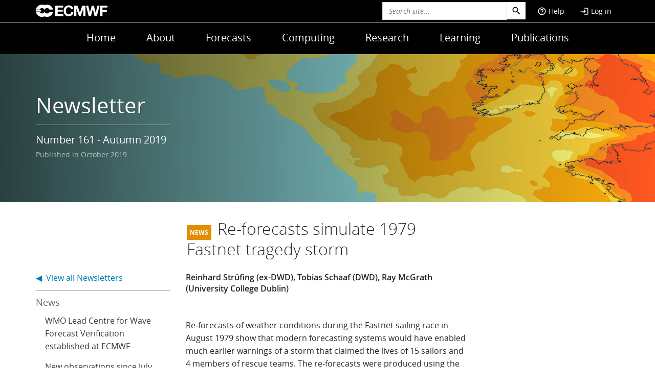

--- FILE ---
content_type: text/html; charset=UTF-8
request_url: https://www.ecmwf.int/en/newsletter/161/news/re-forecasts-simulate-1979-fastnet-tragedy-storm
body_size: 15841
content:

<!DOCTYPE html>
<html lang="en" dir="ltr" prefix="og: https://ogp.me/ns#">
  <head>
    <!-- Google Tag Manager -->
    <script>(function(w,d,s,l,i){w[l]=w[l]||[];w[l].push({'gtm.start':
    new Date().getTime(),event:'gtm.js'});var f=d.getElementsByTagName(s)[0],
    j=d.createElement(s),dl=l!='dataLayer'?'&l='+l:'';j.async=true;j.src=
    'https://www.googletagmanager.com/gtm.js?id='+i+dl;f.parentNode.insertBefore(j,f);
    })(window,document,'script','dataLayer','GTM-P5T597');</script>
    <!-- End Google Tag Manager -->

    <meta charset="utf-8" />
<meta name="description" content=" " />
<link rel="canonical" href="https://www.ecmwf.int/en/newsletter/161/news/re-forecasts-simulate-1979-fastnet-tragedy-storm" />
<link rel="shortlink" href="https://www.ecmwf.int/node/19246" />
<meta name="generator" content="Drupal 9 (http://drupal.org)" />
<meta property="og:site_name" content="ECMWF" />
<meta property="og:type" content="Website" />
<meta property="og:url" content="https://www.ecmwf.int/en/newsletter/161/news/re-forecasts-simulate-1979-fastnet-tragedy-storm" />
<meta property="og:title" content="Re-forecasts simulate 1979 Fastnet tragedy storm" />
<meta property="og:description" content=" " />
<meta property="og:updated_time" content="2022-11-25T15:22:39+00:00" />
<meta name="dcterms.title" content="Re-forecasts simulate 1979 Fastnet tragedy storm" />
<meta name="dcterms.description" content=" " />
<meta name="dcterms.date" content="2019-10-22T09:56+00:00" />
<meta name="dcterms.type" content="Text" />
<meta name="dcterms.format" content="text/html" />
<meta name="dcterms.identifier" content="https://www.ecmwf.int/en/newsletter/161/news/re-forecasts-simulate-1979-fastnet-tragedy-storm" />
<meta name="twitter:card" content="summary_large_image" />
<meta name="twitter:title" content="Re-forecasts simulate 1979 Fastnet tragedy storm" />
<meta name="twitter:description" content=" " />
<meta name="twitter:site" content="@ecmwf" />
<meta name="twitter:creator" content="@ecmwf" />
<meta name="Generator" content="Drupal 10 (https://www.drupal.org)" />
<meta name="MobileOptimized" content="width" />
<meta name="HandheldFriendly" content="true" />
<meta name="viewport" content="width=device-width, initial-scale=1.0" />
<script type="application/ld+json">{
    "@context": "https://schema.org",
    "@graph": [
        {
            "@id": "https://www.ecmwf.int/en/newsletter/161/news/re-forecasts-simulate-1979-fastnet-tragedy-storm",
            "description": " ",
            "author": {
                "@type": "Organization",
                "@id": "ECMWF",
                "name": "European Centre for Medium-Range Weather Forecasts",
                "url": "https://www.ecmwf.int"
            },
            "isAccessibleForFree": "True"
        }
    ]
}</script>
<link rel="icon" href="/sites/default/files/favicon.ico.production.ico" type="image/vnd.microsoft.icon" />
<script>window.a2a_config=window.a2a_config||{};a2a_config.callbacks=[];a2a_config.overlays=[];a2a_config.templates={};var a2a_config = a2a_config || {};
    a2a_config.callbacks = a2a_config.callbacks || [];
    a2a_config.callbacks.push({
        share: function(data) {
            // Track shares in Google Analytics with Google Tag Manager
            dataLayer.push({
                'event': 'AddToAnyShare',
                'socialNetwork': 'AddToAny',
                'socialAction': data.service,
                'socialTarget': data.url
            });
        }
    });</script>

    <title>Re-forecasts simulate 1979 Fastnet tragedy storm | ECMWF</title>
    <link rel="stylesheet" media="all" href="/sites/default/files/css/css_YKBoB3NrHedROuZ_4-lHLrKWqdAp6DvP8bOz_SPb9A0.css?delta=0&amp;language=en&amp;theme=ecmwf&amp;include=eJw9jEEKwzAMBD_kRk8yirU2prYVLLVpft_QhF6WWRiGRVx5HMQ3LHnq8LDCHTPis6lBYq7tvEYFA5NbSE9IdZ2RU9IpVQf96SpgSEDqe6bSdOX2MD9aHSVcKUq8-SkHO8zRaWVDeFfsRr9dusqr4QujHj6I" />
<link rel="stylesheet" media="all" href="/sites/default/files/css/css_tnSwd_Qhdxf621rLE33cJF8PlJ9DR7i472EVeZpj2rY.css?delta=1&amp;language=en&amp;theme=ecmwf&amp;include=eJw9jEEKwzAMBD_kRk8yirU2prYVLLVpft_QhF6WWRiGRVx5HMQ3LHnq8LDCHTPis6lBYq7tvEYFA5NbSE9IdZ2RU9IpVQf96SpgSEDqe6bSdOX2MD9aHSVcKUq8-SkHO8zRaWVDeFfsRr9dusqr4QujHj6I" />
<link rel="stylesheet" media="print" href="/sites/default/files/css/css_b93lawdJu_PmL3XI39FRNan2PLPt04kkIfgAqKYcwaQ.css?delta=2&amp;language=en&amp;theme=ecmwf&amp;include=eJw9jEEKwzAMBD_kRk8yirU2prYVLLVpft_QhF6WWRiGRVx5HMQ3LHnq8LDCHTPis6lBYq7tvEYFA5NbSE9IdZ2RU9IpVQf96SpgSEDqe6bSdOX2MD9aHSVcKUq8-SkHO8zRaWVDeFfsRr9dusqr4QujHj6I" />

    
  </head>
  <!--

  #######  ######  ##     ## ##       ## #######
  ##      ##    ## ###   ### ##       ## ##
  #####   ##       #### #### ##   #   ## #####
  ##      ##    ## ## ### ##  ## ### ##  ##
  #######  ######  ##  #  ##   ### ###   ##

  European Centre for Medium-Range Weather Forecasts

  (c)-->

  <body class="layout-one-sidebar layout-sidebar-first page__type__re-forecasts-simulate-1979-fastnet-tragedy-storm path-node page-node-type-newsletter-article">

    <!-- Google Tag Manager (noscript) -->
    <noscript><iframe src="https://www.googletagmanager.com/ns.html?id=GTM-P5T597"
    height="0" width="0" style="display:none;visibility:hidden"></iframe></noscript>
    <!-- End Google Tag Manager (noscript) -->

        <a href="#main-content" class="visually-hidden focusable skip-link" aria-label="main-content">
    </a>
    
      <div class="dialog-off-canvas-main-canvas" data-off-canvas-main-canvas>
    


<div class="menu-collapse-overlay"></div>
<header id="header" class="header w-100" role="banner">
    <div class="ecmwf-header text-white">
		<div class="ecmwf-top-header border-bottom">
			<div class="container ecmwf-top-header___wrapper">
				<div class="row">
					<div class="col-lg-6 col-4 mobile justify-content-start">
						<a id="btn-mobile"><span class="material-icons-outlined md-24">menu</span></a>
						<a class="support navbar-toggle" href="/en/support"><span class="material-icons-outlined md-24">help_outline</span></a> 
					</div>
					
					<div class="nav-brand col-lg-6 col-4 col-md-4">
						    <div id="block-sitebranding" class="site-branding block block-system block-system-branding-block">
  
    
        <a href="/" rel="home" class="site-logo">
      <img class="logo" src="/themes/ecmwf/logo.svg" alt="Home" fetchpriority="high" />
    </a>
      </div>


					</div>

					<div class="nav-user col-lg-6 d-flex p-0 justify-content-end col-md-8">
						    <div class="views-exposed-form bef-exposed-form block block-views block-views-exposed-filter-blocksearch-site-page-1" data-drupal-selector="views-exposed-form-search-site-page-1" id="block-exposedformsearch-sitepage-1-2">
  
    
      <div class="content">
      
  <form action="/search/site" method="get" id="views-exposed-form-search-site-page-1" accept-charset="UTF-8">
    <div class="js-form-item form-item js-form-type-textfield form-item-search-api-fulltext js-form-item-search-api-fulltext">
      
        <input placeholder="Search site..." data-drupal-selector="edit-search-api-fulltext" data-msg-maxlength="This field has a maximum length of 128." type="text" id="edit-search-api-fulltext" name="search_api_fulltext" value="" size="30" maxlength="128" class="form-control" />

        </div>
<div data-drupal-selector="edit-actions" class="form-actions js-form-wrapper form-wrapper" id="edit-actions"><input data-drupal-selector="edit-submit-search-site" type="submit" id="edit-submit-search-site" value="Go" class="button js-form-submit form-submit form-control" />
</div>


  </form>

    </div>
  </div>

<div class="header-menu float-start py-3 collapse" id="navbar-search" aria-expanded="false">
  
    
      <form action="/search/node" method="get" id="search-block-form" accept-charset="UTF-8" class="search-form d-flex search-block-form">
  <div class="js-form-item form-item js-form-type-search form-item-keys js-form-item-keys form-no-label">
      <label for="edit-keys" class="visually-hidden">Search</label>
        <input title="Enter the terms you wish to search for." class="input-sm form-search form-control" placeholder="Search site..." data-drupal-selector="edit-keys" data-msg-maxlength="Search field has a maximum length of 128." type="search" id="edit-keys" name="keys" value="" size="15" maxlength="128" />

        </div>
<div data-drupal-selector="edit-actions" class="form-actions js-form-wrapper form-wrapper" id="edit-actions--2"><input class="search-form__submit button js-form-submit form-submit form-control" data-drupal-selector="edit-submit" type="submit" id="edit-submit" value="" />
</div>

</form>


  </div>

<div class="collapse navbar-collapse" data-bs-parent="#navbar-kicker" id="user_block">
  
    
      <div class="content">
              

              <ul id="navbar-user" class="nav navbar-right nav-pills navigation--level-1">
                                                    <li class="nav-item navigation__item--level-1">
                             <a href="/en/support" class="help__section nav-link navigation__link--level-1" data-drupal-link-system-path="node/26479"><span class="material-icons-outlined md-18"> help_outline </span>Help</a>
              
        </li>
                                                <li class="nav-item navigation__item--level-1  navigation__item--last">
                             <a href="/user/login" class="nav-link navigation__link--level-1" data-drupal-link-system-path="user/login"><span class="material-icons-outlined md-18">login</span> Log in</a>
              
        </li>
        </ul>
  


    </div>
  </div>


					</div>   

					<div class="nav-mobile col-4 d-flex justify-content-end">    
						<a class="navbar-toggle collapsed" id="toggle-search" type="button" data-bs-toggle="collapse" data-bs-target="#navbar-search" aria-label="Search" aria-expanded="false" aria-controls="navbar-search"><span class="material-icons-outlined md-24">search</span></a> 
						<a class="navbar-toggle collapsed" data-bs-toggle="collapse" id="toggle-user"  data-bs-target="#user_block" aria-label="Toggle user menu" aria-expanded="false" aria-controls="user_block"><span class="material-icons-outlined md-24">account_circle</span></a>
					</div>
				</div>
			</div>
		</div>
		<div id="navbar-menu">
			<div class="container">
				<div class="row">
					<div class="d-flex align-items-center justify-content-center">	
							    <nav role="navigation" aria-labelledby="block-ecmwf-main-menu-menu" id="block-ecmwf-main-menu">
            
  <h1 class="visually-hidden" id="block-ecmwf-main-menu-menu">Main navigation</h1>
  

                

              <ul class="nav navigation--level-1">
                                                    <li class="nav-item nav-item--level-1">
                          <a href="/" class="nav-link text-white nav-link--level-1" data-drupal-link-system-path="&lt;front&gt;">Home</a>
                          </li>
                                                <li class="nav-item nav-item--level-1">
                          <a href="/en/about" class="nav-link text-white nav-link--level-1" data-drupal-link-system-path="node/9">About</a>
                          </li>
                                                <li class="nav-item nav-item--level-1">
                          <a href="/en/forecasts" class="nav-link text-white nav-link--level-1" data-drupal-link-system-path="node/39">Forecasts</a>
                          </li>
                                                <li class="nav-item nav-item--level-1">
                          <a href="/en/computing" class="nav-link text-white nav-link--level-1" data-drupal-link-system-path="node/104">Computing</a>
                          </li>
                                                <li class="nav-item nav-item--level-1">
                          <a href="/en/research" class="nav-link text-white nav-link--level-1" data-drupal-link-system-path="node/105">Research</a>
                          </li>
                                                <li class="nav-item nav-item--level-1">
                          <a href="/en/learning" class="nav-link text-white nav-link--level-1" data-drupal-link-system-path="node/146">Learning</a>
                          </li>
                                                <li class="nav-item nav-item--level-1  nav-item--last">
                          <a href="/en/publications" class="nav-link text-white nav-link--level-1" data-drupal-link-system-path="node/187">Publications</a>
                          </li>
        </ul>
  


  </nav>


					</div>
				</div>
				
			</div>
		</div>	
	</div>	
	<div class="header-menu" id="navbar-kicker">
		<div class="container">
			    <div class="views-element-container block block-views block-views-blocknewsletter-issue-main-image-block-5" id="block-views-block-newsletter-issue-main-image-block-5">
  
    
      <div class="content">
      <div><div class="d-block d-sm-none col-xs-12 newsletter-toc-mobile p-3 view view-newsletter-issue-main-image view-id-newsletter_issue_main_image view-display-id-block_5 js-view-dom-id-000105dfb2a15c60c9934561fa920382f60a8250bddf7c746a88cb30c4a6de4b">
  
    
      
      <div class="view-content">
      
<div>
  <h3>News</h3>  <select class="ViewsJumpMenu js-viewsJumpMenu" title="-- Choose --" id="newsletter-issue-main-image-block-5-jump-menu">
    <option>-- Choose --</option>
      <option data-url="/en/newsletter/161/news/wmo-lead-centre-wave-forecast-verification-established-ecmwf">WMO Lead Centre for Wave Forecast Verification established at ECMWF</option>
      <option data-url="/en/newsletter/161/news/new-observations-july-2019">New observations since July 2019</option>
      <option data-url="/en/newsletter/161/news/ecmwf-adopts-new-application-platform">ECMWF adopts new application platform</option>
      <option data-url="/en/newsletter/161/news/ecmwfs-second-summer-weather-code">ECMWF’s second Summer of Weather Code</option>
      <option data-url="/en/newsletter/161/news/italian-floods-may-2019-proved-hard-predict">Italian floods in May 2019 proved hard to predict</option>
      <option data-url="/en/newsletter/161/news/ecmwf-co-organises-hydro-met-session-ems">ECMWF co-organises hydro-met session at EMS</option>
      <option data-url="/en/newsletter/161/news/ecmwf-upgrades-ogc-membership">ECMWF upgrades OGC membership</option>
      <option data-url="/en/newsletter/161/news/study-probes-impact-stratosphere-forecasts">Study probes impact of stratosphere on forecasts</option>
      <option data-url="/en/newsletter/161/news/use-saildrone-observations-ecmwf">Use of saildrone observations at ECMWF</option>
      <option data-url="/en/newsletter/161/news/ecmwf-tests-new-numerical-scheme-vertical-grid">ECMWF tests new numerical scheme for vertical grid</option>
      <option data-url="/en/newsletter/161/news/c3s-releases-first-part-era5-land-dataset">C3S releases first part of ERA5-Land dataset</option>
      <option data-url="/en/newsletter/161/news/re-forecasts-simulate-1979-fastnet-tragedy-storm">Re-forecasts simulate 1979 Fastnet tragedy storm</option>
      <option data-url="/en/newsletter/161/news/experts-review-synergies-between-observational-campaigns-and-weather">Experts review synergies between observational campaigns and weather forecasting</option>
      <option data-url="/en/newsletter/161/news/new-director-copernicus-services">New Director of Copernicus Services</option>
      <option data-url="/en/newsletter/161/news/ecmwf-makes-more-products-freely-available-wmo-members">ECMWF makes more products freely available to WMO Members</option>
      <option data-url="/en/newsletter/161/news/forty-years-medium-range-forecasting">Forty years of medium-range forecasting</option>
      <option data-url="/en/newsletter/161/news/2019-western-european-heatwaves">The 2019 western European heatwaves</option>
    </select>
</div>

<div>
  <h3>Computing</h3>  <select class="ViewsJumpMenu js-viewsJumpMenu" title="-- Choose --" id="newsletter-issue-main-image-block-5-jump-menu--2">
    <option>-- Choose --</option>
      <option data-url="/en/newsletter/161/computing/wekeo-dias-moves-towards-operational-release">WEkEO DIAS moves towards operational release</option>
    </select>
</div>

<div>
  <h3>Meteorology</h3>  <select class="ViewsJumpMenu js-viewsJumpMenu" title="-- Choose --" id="newsletter-issue-main-image-block-5-jump-menu--3">
    <option>-- Choose --</option>
      <option data-url="/en/newsletter/161/meteorology/use-super-site-observations-evaluate-near-surface-temperature">Use of super-site observations to evaluate near-surface temperature forecasts</option>
      <option data-url="/en/newsletter/161/meteorology/use-era5-reanalysis-initialise-re-forecasts-proves-beneficial">Use of ERA5 reanalysis to initialise re‑forecasts proves beneficial</option>
      <option data-url="/en/newsletter/161/meteorology/recent-progress-all-sky-radiance-assimilation">Recent progress in all‑sky radiance assimilation</option>
    </select>
</div>

<div>
  <h3>Editorial</h3>  <select class="ViewsJumpMenu js-viewsJumpMenu" title="-- Choose --" id="newsletter-issue-main-image-block-5-jump-menu--4">
    <option>-- Choose --</option>
      <option data-url="/en/newsletter/161/editorial/field-campaigns">Field campaigns</option>
    </select>
</div>

    </div>
  
          </div>
</div>

    </div>
  </div>


		</div>
    </div>
	  <div id="edit-tabs" class="collapsed">
    <div class="container">
      <div class="row">
        <div class="col-sm-12">
          
        </div>
      </div>
    </div>
  </div></header> 


<div id="page-wrapper">
  <main>
              <section class="hero">
              <div class="views-element-container block block-views block-views-blocknewsletter-issue-main-image-block-1" id="block-views-block-newsletter-issue-main-image-block-1">
  
    
      <div class="content">
      <div><div class="view view-newsletter-issue-main-image view-id-newsletter_issue_main_image view-display-id-block_1 js-view-dom-id-1b24440a78148b59389f65a43ad8deae4c35b02a76fc986c934441e27e5cd1f4">
  
    
      
      <div class="view-content">
        
<div class="views-field views-field-field-header-image"><div class="field-content">  <img loading="lazy" src="/sites/default/files/2022-05/NL_161_-_cover_plot_NEW_22_Oct_BANNER_0.jpeg?18966" width="1920" height="290" alt="NL" title="NL" />

</div></div><div class="views-field views-field-nothing"><span class="field-content">  <div class="newsletter-issue-heading">
    <div class="container">
      <div class="row">
        <div class="col-md-12 col-lg-3">

<h2 class="title">Newsletter</h2>
<hr>
<span class="newsletter-number">Number 161 - Autumn 2019</span>
<span class="newsletter-published">Published in October 2019</span>

        </div>
      </div>
    </div>
  </div></span></div>


    </div>
  
          </div>
</div>

    </div>
  </div>


        </section>
      
              <div class="container">
          <div class="row">
              <div data-drupal-messages-fallback class="hidden"></div>


          </div>
        </div>
      
      
       

              <section class="container">
          <div class="row">
                  <div id="block-ecmwf-page-title" class="block block-core block-page-title-block">
  
    
      <div class="content">
      <div class="col-xl-6 offset-xl-3 my-4">
  
      <h1 class="title page-title earpiece-news">Re-forecasts simulate 1979 Fastnet tragedy storm</h1>
    
</div>


    </div>
  </div>


          </div>
        </section>
      



      <div id="main-wrapper" class="layout-main-wrapper clearfix">
                  <div id="main" class="container">
            
            <div class="row row-offcanvas row-offcanvas-left clearfix">
                                  <main class="main-content col-lg-6" id="content" role="main">
                                  <section class="section">
                    <a id="main-content" tabindex="-1"></a>
                    
                    
                        <div id="block-ecmwf-content" class="block block-system block-system-main-block">
  
    
      <div class="content">
      
<article data-history-node-id="19246" class="node node--type-newsletter-article node--view-mode-full clearfix">
  <header>
    
          
      </header>
  <div class="node__content clearfix">
    



      <div class="field field--name-field-newsletter-authors field--type-string field--label-hidden field__items">
              <div class="field__item">Reinhard Strüfing (ex-DWD), Tobias Schaaf (DWD), Ray McGrath (University College Dublin)</div>
          </div>
  



            <div class="field field--name-body field--type-text-with-summary field--label-hidden field__item"><div class="tex2jax_process"><p class="p1">
  &nbsp;</p>
<p class="p3">
  Re‑forecasts of weather conditions during the Fastnet sailing race in August&nbsp;1979 show that modern forecasting systems would have enabled much earlier warnings of a storm that claimed the lives of 15&nbsp;sailors and 4&nbsp;members of rescue teams. The re‑forecasts were produced using the global ICON model of the German national meteorological service (DWD) and the US Weather Research and Forecasting (WRF) limited-area model. ECMWF’s new ERA5 reanalysis provided the initial conditions and boundary conditions, respectively.</p>
<h2 class="p4">What happened</h2>
<p class="p3">
  The Fastnet Race is a famous yachting race held in August every other year. Many hundreds of yachts, among them the sailing elite, sail from Cowes on the Isle of Wight along the southern coast of England and across the Celtic Sea up to the Fastnet Rock just southwest of Ireland, and then back to Plymouth. They cover 608&nbsp;nautical miles in around three days, depending on weather conditions.</p>
<p class="p3">
  In&nbsp;1979, this race resulted in the worst tragedy ever in the sport of sailing when, during the night of 13/14&nbsp;August in the area south of Ireland, the yachts encountered an extremely violent storm. Two&nbsp;hundred yachts got into distress, five sank, 24&nbsp;teams abandoned their vessels, and only 85&nbsp;of the 303&nbsp;yachts that started the race made it back to Plymouth. The rescue operation was one of the biggest since World War&nbsp;II, but the final toll was devastating: 15&nbsp;sailors and 4&nbsp;members of the many rescue teams died.</p>
<p class="p3">
  This disaster could be attributed to a number of causes, but one of the factors generally cited is a lack of early severe weather warnings. Forecast models at the time underpredicted the storm, which moved very quickly across the Atlantic as a shallow low but deepened almost explosively near Ireland, just as the yachts approached the Fastnet Rock. The sailors experienced gusts up to hurricane force that whipped up 10&nbsp;to&nbsp;15‑metre seas. On top of this, wind shifts associated with the passage of the system caused freak waves.</p>
<p class="p3">
  <span class="s1">Accurately forecasting the Fastnet storm in 1979 was impossible. Very few satellite data were available, ship observations were partially contradictory, while the resolution of the forecast models used (the UK Met Office global model with a 300&nbsp;km grid spacing and 10&nbsp;vertical layers and its limited-area model with a 100&nbsp;km grid spacing) was insufficient to cope with this unusual weather event. Furthermore, computer problems hampered the forecasting process. When the first observations showed the full extent of the storm, the participants could not be contacted immediately because the BBC Shipping Forecast, their main source of information, had just been transmitted. The fleet was thus engulfed by this disastrous storm when they had been expecting winds of Force&nbsp;4, increasing 6&nbsp;to&nbsp;7, locally gale&nbsp;8.</span></p>
<h2 class="p4">Two re-forecasts</h2>
<p class="p3">
  A group of meteorologists at DWD took the opportunity of the 40th anniversary of this tragedy to run a re-forecast in order to investigate how a modern numerical forecasting system would deal with this unprecedented summer storm. The&nbsp;aim was to present an example of improvements in weather modelling during the last 40&nbsp;years and to answer the question to what extent modern forecasting can enable earlier warnings of weather events such as the Fastnet Race storm.</p>
<p class="p3">
  We started from the new ERA5 reanalysis dataset from ECMWF and used the currently operational version of the ICON model, which has a grid spacing of 13&nbsp;km and 90&nbsp;vertical layers. In&nbsp;order to illustrate whether a current forecasting system would have given the race office good guidance on cancelling or delaying the event, we ran a 72‑hour re‑forecast from 00&nbsp;UTC on 11&nbsp;August&nbsp;1979, the day the race started.</p>
<p class="p3">
  </p><figure><figure role="group" class="file-default media-element">
<img alt data-file_info="%7B%22fid%22:%22284666%22,%22view_mode%22:%22default%22,%22fields%22:%7B%22format%22:%22default%22,%22field_file_image_alt_text%5Bund%5D%5B0%5D%5Bvalue%5D%22:%22%22,%22field_file_image_title_text%5Bund%5D%5B0%5D%5Bvalue%5D%22:%22%22%7D,%22type%22:%22media%22%7D" src="/sites/default/files/medialibrary/2019-10/NL_161_-_News_7_-_Strufing_-_Figure_1.jpg" style="width:1749px">
<figcaption>%3Cstrong%3E%20Two%20re-forecasts.%20%3C/strong%3E%20The%20left%E2%80%91hand%20panel%20shows%20an%20ICON%2072%E2%80%91hour%20re-forecast%20of%20mean%20sea%20level%20pressure%20(contours)%20and%2010%E2%80%91metre%20winds%20(barbs%20and%20shading)%20starting%20at%2000%C2%A0UTC%20on%2011%C2%A0August%C2%A01979.%20The%20right%E2%80%91hand%20panel%20shows%20a%20WRF%2075%E2%80%91hour%20re%E2%80%91forecast%20of%20mean%20sea%20level%20pressure%20(contours)%20and%2010%E2%80%91metre%20winds%20(barbs%20and%20shading)%20also%20starting%20at%2000%C2%A0UTC%20on%2011%C2%A0August%C2%A01979.</figcaption>
</figure><figcaption class="caption"><strong> Two re-forecasts. </strong> The left‑hand panel shows an ICON 72‑hour re-forecast of mean sea level pressure (contours) and 10‑metre winds (barbs and shading) starting at 00&nbsp;UTC on 11&nbsp;August&nbsp;1979. The right‑hand panel shows a WRF 75‑hour re‑forecast of mean sea level pressure (contours) and 10‑metre winds (barbs and shading) also starting at 00&nbsp;UTC on 11&nbsp;August&nbsp;1979.</figcaption></figure>
<p class="p3">
  The left‑hand panel shows this re-forecast. It&nbsp;shows an extreme, fully developed storm close to the southwestern tip of Ireland with 50‑knot winds, exactly as observed. The&nbsp;model even predicts the correct minimum pressure. However, the predicted low is slightly displaced to the north compared to the observed position, and it is 3&nbsp;to 6&nbsp;hours behind the observed arrival time – very small differences for a 72‑hour forecast of this summer storm. Given the comparatively small observational base in 1979, this is a remarkable illustration of the improvements in weather forecasting since that time. Had such information been available in 1979, the race office would almost certainly have reacted, perhaps as they did in 2007, when the Fastnet Race was postponed by 25 hours due to the adverse weather outlook.</p>
<p class="p3">
  By coincidence, University College Dublin and the Irish Centre for High-End Computing (ICHEC) independently revisited the storm with a view to confirming its intensity – some of the race participants felt the winds were stronger than suggested by the official analysis detailed in the Fastnet Race Inquiry report (1979) – and to see how modern forecasts would perform. The WRF model version 4 was used with two domains, with a 2 km grid spacing for the inner domain and 60 vertical levels. Lateral boundary conditions were provided by ERA5 data. 3D-Var data assimilation was used to reanalyse the storm, based on conventional observations complemented with pressure observations from some of the yachts. This confirmed that winds reached violent storm force 11 on the Beaufort scale. Like the DWD re-forecast, the 75-hour WRF re-forecast shown in the right-hand panel, valid for 03 UTC on 14 August, captured the essential details of the storm. This is a remarkable achievement indicative of the progress made in numerical weather prediction since 1979. The two simulations described here also highlight the usefulness of reanalysis datasets such as ERA5, which provided the ‘guiding hands’ for these re-forecasts.</p>
<p class="p3">
  The Fastnet disaster of 1979 contributed to the reputation of the race as difficult and sometimes very demanding. In spite of this, the registration of yachts for the 340 places available in the 2019 race took just a few minutes.</p>
</div></div>
      
  </div>
  
      <div class="newsletter-footer">
      <div class="row">
            <div class="col-xs-9 col-sm-4 bf-links previous-link">
              
                  <a href="/en/newsletter/161/news/c3s-releases-first-part-era5-land-dataset"><span class="nl-navigation">
                      <i class="fa fa-chevron-left" aria-hidden="true"></i>Previous
                  </span>
                  <span class="nl-node hidden-xs">C3S releases first part of ERA5-Land dataset</span></a>
            </div>
            
            <div class=" col-xs-6  col-sm-4  bf-links  top-link  text-center ">
                
                  <a href="/en/newsletter/161/news/re-forecasts-simulate-1979-fastnet-tragedy-storm#top"><span class="nl-navigation">
                      <i class="fa fa-chevron-up" aria-hidden="true"></i><strong>Top</strong>
                  </span></a>
            </div>  
                
            <div class="col-xs-9 col-sm-4 bf-links next-link text-end">
              
                  <a href="/en/newsletter/161/news/experts-review-synergies-between-observational-campaigns-and-weather"><span class="nl-navigation">
                      Next<i class="fa fa-chevron-right" aria-hidden="true"></i>
                  </span>
                  <span class="nl-node hidden-xs">Experts review synergies between observational campaigns and weather forecasting</span></a>
            </div>
      </div>
    </div>
 </article>



    </div>
  </div>


                    
                    
                  </section>
                </main>

                              <div class="sidebar_first sidebar col-lg-3 order-first" id="sidebar_first">
                  <aside class="section" role="complementary">
                        <div id="block-linkbacknewsletter" class="block block-block-content block-block-content6ffa0657-7502-4142-a143-d852c432671b">
  
    
      <div class="content">
      



            <div class="field field--name-body field--type-text-with-summary field--label-hidden field__item"><p class="sectionnav--list-item"><a href="/en/publications/newsletters">◀&nbsp; View all Newsletters</a></p>
</div>
      
    </div>
  </div>
<div class="views-element-container block block-views block-views-blocknewsletter-issue-main-image-block-3" id="block-views-block-newsletter-issue-main-image-block-3">
  
    
      <div class="content">
      <div><div class="d-none d-sm-block view view-newsletter-issue-main-image view-id-newsletter_issue_main_image view-display-id-block_3 js-view-dom-id-05bac1400060ade26664ecaa51ebddae99129d7908856bce4fc07fc82eacfd12">
  
    
      
      <div class="view-content">
      <div class="item-list">
      <h3>News</h3>
  
  <ul>

          <li class="item-list"><div class="views-field views-field-title"><span class="field-content"><a href="/en/newsletter/161/news/wmo-lead-centre-wave-forecast-verification-established-ecmwf" hreflang="en">WMO Lead Centre for Wave Forecast Verification established at ECMWF</a></span></div></li>
          <li class="item-list"><div class="views-field views-field-title"><span class="field-content"><a href="/en/newsletter/161/news/new-observations-july-2019" hreflang="en">New observations since July 2019</a></span></div></li>
          <li class="item-list"><div class="views-field views-field-title"><span class="field-content"><a href="/en/newsletter/161/news/ecmwf-adopts-new-application-platform" hreflang="en">ECMWF adopts new application platform</a></span></div></li>
          <li class="item-list"><div class="views-field views-field-title"><span class="field-content"><a href="/en/newsletter/161/news/ecmwfs-second-summer-weather-code" hreflang="en">ECMWF’s second Summer of Weather Code</a></span></div></li>
          <li class="item-list"><div class="views-field views-field-title"><span class="field-content"><a href="/en/newsletter/161/news/italian-floods-may-2019-proved-hard-predict" hreflang="en">Italian floods in May 2019 proved hard to predict</a></span></div></li>
          <li class="item-list"><div class="views-field views-field-title"><span class="field-content"><a href="/en/newsletter/161/news/ecmwf-co-organises-hydro-met-session-ems" hreflang="en">ECMWF co-organises hydro-met session at EMS</a></span></div></li>
          <li class="item-list"><div class="views-field views-field-title"><span class="field-content"><a href="/en/newsletter/161/news/ecmwf-upgrades-ogc-membership" hreflang="en">ECMWF upgrades OGC membership</a></span></div></li>
          <li class="item-list"><div class="views-field views-field-title"><span class="field-content"><a href="/en/newsletter/161/news/study-probes-impact-stratosphere-forecasts" hreflang="en">Study probes impact of stratosphere on forecasts</a></span></div></li>
          <li class="item-list"><div class="views-field views-field-title"><span class="field-content"><a href="/en/newsletter/161/news/use-saildrone-observations-ecmwf" hreflang="en">Use of saildrone observations at ECMWF</a></span></div></li>
          <li class="item-list"><div class="views-field views-field-title"><span class="field-content"><a href="/en/newsletter/161/news/ecmwf-tests-new-numerical-scheme-vertical-grid" hreflang="en">ECMWF tests new numerical scheme for vertical grid</a></span></div></li>
          <li class="item-list"><div class="views-field views-field-title"><span class="field-content"><a href="/en/newsletter/161/news/c3s-releases-first-part-era5-land-dataset" hreflang="en">C3S releases first part of ERA5-Land dataset</a></span></div></li>
          <li class="item-list"><div class="views-field views-field-title"><span class="field-content"><a href="/en/newsletter/161/news/re-forecasts-simulate-1979-fastnet-tragedy-storm" hreflang="en">Re-forecasts simulate 1979 Fastnet tragedy storm</a></span></div></li>
          <li class="item-list"><div class="views-field views-field-title"><span class="field-content"><a href="/en/newsletter/161/news/experts-review-synergies-between-observational-campaigns-and-weather" hreflang="en">Experts review synergies between observational campaigns and weather forecasting</a></span></div></li>
          <li class="item-list"><div class="views-field views-field-title"><span class="field-content"><a href="/en/newsletter/161/news/new-director-copernicus-services" hreflang="en">New Director of Copernicus Services</a></span></div></li>
          <li class="item-list"><div class="views-field views-field-title"><span class="field-content"><a href="/en/newsletter/161/news/ecmwf-makes-more-products-freely-available-wmo-members" hreflang="en">ECMWF makes more products freely available to WMO Members</a></span></div></li>
          <li class="item-list"><div class="views-field views-field-title"><span class="field-content"><a href="/en/newsletter/161/news/forty-years-medium-range-forecasting" hreflang="en">Forty years of medium-range forecasting</a></span></div></li>
          <li class="item-list"><div class="views-field views-field-title"><span class="field-content"><a href="/en/newsletter/161/news/2019-western-european-heatwaves" hreflang="en">The 2019 western European heatwaves</a></span></div></li>
    
  </ul>

</div>
<div class="item-list">
      <h3>Computing</h3>
  
  <ul>

          <li class="item-list"><div class="views-field views-field-title"><span class="field-content"><a href="/en/newsletter/161/computing/wekeo-dias-moves-towards-operational-release" hreflang="en">WEkEO DIAS moves towards operational release</a></span></div></li>
    
  </ul>

</div>
<div class="item-list">
      <h3>Meteorology</h3>
  
  <ul>

          <li class="item-list"><div class="views-field views-field-title"><span class="field-content"><a href="/en/newsletter/161/meteorology/use-super-site-observations-evaluate-near-surface-temperature" hreflang="en">Use of super-site observations to evaluate near-surface temperature forecasts</a></span></div></li>
          <li class="item-list"><div class="views-field views-field-title"><span class="field-content"><a href="/en/newsletter/161/meteorology/use-era5-reanalysis-initialise-re-forecasts-proves-beneficial" hreflang="en">Use of ERA5 reanalysis to initialise re‑forecasts proves beneficial</a></span></div></li>
          <li class="item-list"><div class="views-field views-field-title"><span class="field-content"><a href="/en/newsletter/161/meteorology/recent-progress-all-sky-radiance-assimilation" hreflang="en">Recent progress in all‑sky radiance assimilation</a></span></div></li>
    
  </ul>

</div>
<div class="item-list">
      <h3>Editorial</h3>
  
  <ul>

          <li class="item-list"><div class="views-field views-field-title"><span class="field-content"><a href="/en/newsletter/161/editorial/field-campaigns" hreflang="en">Field campaigns</a></span></div></li>
    
  </ul>

</div>

    </div>
  
          </div>
</div>

    </div>
  </div>


                  </aside>
                </div>
                            
                          </div>
          </div>
              </div>
        </main>
</div>
<button id="back-to-top" class="btn__func back-to-top" role="button" aria-label="back to top">
	<span class="material-icons-outlined" aria-hidden="true">expand_less</span>
</button>
<button id="to-bottom" class="btn__func to-bottom" role="button" aria-label="to bottom">
	<span class="material-icons-outlined" aria-hidden="true">expand_more</span>
</button>
<footer id="ecmwf__footer" class="site-footer">
    <div class="container">
      <div class="row">
        <div class="col-md-12" id="flags-top">
                      <div class="flags-wrapper">
          <span class="flag-icon flag-icon-at" title="Austria" tabindex="0"></span>
          <span class="flag-icon flag-icon-be" title="Belgium" tabindex="1"></span>
          <span class="flag-icon flag-icon-hr" title="Croatia" tabindex="2"></span>
          <span class="flag-icon flag-icon-dk" title="Denmark" tabindex="3"></span>
          <span class="flag-icon flag-icon-ee" title="Estonia" tabindex="4"></span>
          <span class="flag-icon flag-icon-fi" title="Finland" tabindex="5"></span>
          <span class="flag-icon flag-icon-fr" title="France" tabindex="6"></span>
          <span class="flag-icon flag-icon-de" title="Germany" tabindex="7"></span>
          <span class="flag-icon flag-icon-gr" title="Greece" tabindex="8"></span>
          <span class="flag-icon flag-icon-is" title="Iceland" tabindex="9"></span>
          <span class="flag-icon flag-icon-ie" title="Ireland" tabindex="10"></span>
          <span class="flag-icon flag-icon-it" title="Italy" tabindex="11"></span>
          <span class="flag-icon flag-icon-lu" title="Luxembourg" tabindex="12"></span>
          <span class="flag-icon flag-icon-nl" title="The Netherlands" tabindex="13"></span>
          <span class="flag-icon flag-icon-no" title="Norway" tabindex="14"></span>
          <span class="flag-icon flag-icon-pt" title="Portugal" tabindex="15"></span>
          <span class="flag-icon flag-icon-rs" title="Serbia" tabindex="16"></span>
          <span class="flag-icon flag-icon-si" title="Slovenia" tabindex="17"></span>
          <div class="d-block d-lg-none d-sm-block  break"></div>
          <span class="flag-icon flag-icon-es" title="Spain" tabindex="18"></span>
          <span class="flag-icon flag-icon-se" title="Sweden" tabindex="19"></span>
          <span class="flag-icon flag-icon-ch" title="Switzerland" tabindex="20"></span>
          <span class="flag-icon flag-icon-tr" title="Republic of Türkiye" tabindex="21"></span>
          <span class="flag-icon flag-icon-gb" title="United Kingdom" tabindex="22"></span>
          <span class="flag-icon flag-icon-bg" title="Bulgaria" tabindex="23"></span>
          <span class="flag-icon flag-icon-cz" title="Czech Republic" tabindex="24"></span>
          <span class="flag-icon flag-icon-ge" title="Georgia" tabindex="25"></span>
          <span class="flag-icon flag-icon-hu" title="Hungary" tabindex="26"></span>
          <span class="flag-icon flag-icon-il" title="Israel" tabindex="27"></span>
          <span class="flag-icon flag-icon-lv" title="Latvia" tabindex="28"></span>
          <span class="flag-icon flag-icon-lt" title="Lithuania" tabindex="29"></span>
          <span class="flag-icon flag-icon-me" title="Montenegro" tabindex="30"></span>
          <span class="flag-icon flag-icon-ma" title="Morocco" tabindex="31"></span>
          <span class="flag-icon flag-icon-mk" title="North Macedonia" tabindex="32"></span>
          <span class="flag-icon flag-icon-ro" title="Romania" tabindex="33"></span>
          <span class="flag-icon flag-icon-sk" title="Slovak Republic" tabindex="34"></span>
        </div>
          </div>
      </div>
    </div>
      <div class="container">
        <div class="col-md-12"><hr></div>
                    <div class="site-footer__top clearfix row">          
                              <div class="col-lg-2 col-md-4">
                        <div class="block_menu_footer">
  
      <h3 class="title_items__footer"><a href="/en/about" data-drupal-link-system-path="node/9">About</a></h3>
    
      <div class="footer__items__content">
      
              <div class="row">
                    <div class="menu__footer_items menu__footer_collapsed">
                <a href="/en/about/who-we-are" class="link-light fw-light text-decoration-none menu__footer_link menu__footer_link--en-about-who-we-are" data-drupal-link-system-path="node/21042">Who we are</a>
              </div>
                <div class="menu__footer_items menu__footer_collapsed">
                <a href="/en/about/what-we-do" class="link-light fw-light text-decoration-none menu__footer_link menu__footer_link--en-about-what-we-do" data-drupal-link-system-path="node/21007">What we do</a>
              </div>
                <div class="menu__footer_items menu__footer_collapsed">
                <a href="/en/about/jobs" class="link-light fw-light text-decoration-none menu__footer_link menu__footer_link--en-about-jobs" data-drupal-link-system-path="node/21022">Jobs</a>
              </div>
                <div class="menu__footer_items menu__footer_collapsed">
                <a href="/en/about/media-centre" class="link-light fw-light text-decoration-none menu__footer_link menu__footer_link--en-about-media-centre" data-drupal-link-system-path="node/21014">Media centre</a>
              </div>
                <div class="menu__footer_items menu__footer_collapsed">
                <a href="/en/about/suppliers" class="link-light fw-light text-decoration-none menu__footer_link menu__footer_link--en-about-suppliers" data-drupal-link-system-path="node/21021">Suppliers</a>
              </div>
                <div class="menu__footer_items menu__footer_collapsed">
                <a href="/en/about/grants" class="link-light fw-light text-decoration-none menu__footer_link menu__footer_link--en-about-grants" data-drupal-link-system-path="node/29371">Grants</a>
              </div>
                <div class="menu__footer_items menu__footer_collapsed">
                <a href="/en/about/contact-us/location" class="link-light fw-light text-decoration-none menu__footer_link menu__footer_link--en-about-contact-us-location" data-drupal-link-system-path="node/21005">Location</a>
              </div>
        </div>
  


    </div>
  </div>


                </div>
                                            <div class="col-lg-2 col-md-4">
                        <div class="block_menu_footer">
  
      <h3 class="title_items__footer"><a href="/en/forecasts" data-drupal-link-system-path="node/39">Forecasts</a></h3>
    
      <div class="footer__items__content">
      
              <div class="row">
                    <div class="menu__footer_items">
                <a href="/en/forecasts/charts" class="link-light fw-light text-decoration-none menu__footer_link menu__footer_link--en-forecasts-charts" data-drupal-link-system-path="node/42">Charts</a>
              </div>
                <div class="menu__footer_items">
                <a href="/en/forecasts/datasets" class="link-light fw-light text-decoration-none menu__footer_link menu__footer_link--en-forecasts-datasets" data-drupal-link-system-path="node/83">Datasets</a>
              </div>
                <div class="menu__footer_items menu__footer_collapsed">
                <a href="/en/forecasts/quality-our-forecasts" class="link-light fw-light text-decoration-none menu__footer_link menu__footer_link--en-forecasts-quality-our-forecasts" data-drupal-link-system-path="node/20991">Quality of our forecasts</a>
              </div>
                <div class="menu__footer_items menu__footer_collapsed">
                <a href="/en/forecasts/documentation-and-support" class="link-light fw-light text-decoration-none menu__footer_link menu__footer_link--en-forecasts-documentation-and-support" data-drupal-link-system-path="node/20961">About our forecasts</a>
              </div>
                <div class="menu__footer_items menu__footer_collapsed">
                <a href="/en/forecasts/accessing-forecasts" class="link-light fw-light text-decoration-none menu__footer_link menu__footer_link--en-forecasts-accessing-forecasts" data-drupal-link-system-path="node/20999">Access to forecasts</a>
              </div>
        </div>
  


    </div>
  </div>


                </div>
                                            <div class="col-lg-2 col-md-4">
                        <div class="block_menu_footer">
  
      <h3 class="title_items__footer"><a href="/en/computing" data-drupal-link-system-path="node/104">Computing</a></h3>
    
      <div class="footer__items__content">
      
              <div class="row">
                    <div class="menu__footer_items menu__footer_collapsed">
                <a href="/en/computing/our-facilities" class="link-light fw-light text-decoration-none menu__footer_link menu__footer_link--en-computing-our-facilities" data-drupal-link-system-path="node/21040">Our facilities</a>
              </div>
                <div class="menu__footer_items menu__footer_collapsed">
                <a href="/en/computing/access-computing-facilities" class="link-light fw-light text-decoration-none menu__footer_link menu__footer_link--en-computing-access-computing-facilities" data-drupal-link-system-path="node/21044">Access to computing facilities</a>
              </div>
                <div class="menu__footer_items menu__footer_collapsed">
                <a href="/en/computing/software" class="link-light fw-light text-decoration-none menu__footer_link menu__footer_link--en-computing-software" data-drupal-link-system-path="node/20992">Software</a>
              </div>
                <div class="menu__footer_items">
                <a href="https://status.ecmwf.int" class="link-light fw-light text-decoration-none menu__footer_link menu__footer_link-https--statusecmwfint">Service status</a>
              </div>
        </div>
  


    </div>
  </div>


                </div>
                                            <div class="col-lg-2 col-md-4">
                        <div class="block_menu_footer">
  
      <h3 class="title_items__footer"><a href="/en/research" data-drupal-link-system-path="node/105">Research</a></h3>
    
      <div class="footer__items__content">
      
              <div class="row">
                    <div class="menu__footer_items menu__footer_collapsed">
                <a href="/en/research/data-assimilation" class="link-light fw-light text-decoration-none menu__footer_link menu__footer_link--en-research-data-assimilation" data-drupal-link-system-path="node/20823">Data assimilation</a>
              </div>
                <div class="menu__footer_items menu__footer_collapsed">
                <a href="/en/research/modelling-and-prediction" class="link-light fw-light text-decoration-none menu__footer_link menu__footer_link--en-research-modelling-and-prediction" data-drupal-link-system-path="node/21030">Modelling and Prediction</a>
              </div>
                <div class="menu__footer_items menu__footer_collapsed">
                <a href="/en/research/climate-reanalysis" class="link-light fw-light text-decoration-none menu__footer_link menu__footer_link--en-research-climate-reanalysis" data-drupal-link-system-path="node/21012">Climate reanalysis</a>
              </div>
                <div class="menu__footer_items menu__footer_collapsed">
                <a href="/en/research/projects" class="link-light fw-light text-decoration-none menu__footer_link menu__footer_link--en-research-projects" data-drupal-link-system-path="node/21036">Projects</a>
              </div>
                <div class="menu__footer_items menu__footer_collapsed">
                <a href="/en/research/special-projects" class="link-light fw-light text-decoration-none menu__footer_link menu__footer_link--en-research-special-projects" data-drupal-link-system-path="en/research/special-projects">Special Projects</a>
              </div>
        </div>
  


    </div>
  </div>


                </div>
                                            <div class="col-lg-2 col-md-4">
                        <div class="block_menu_footer">
  
      <h3 class="title_items__footer"><a href="/en/learning" data-drupal-link-system-path="node/146">Learning</a></h3>
    
      <div class="footer__items__content">
      
              <div class="row">
                    <div class="menu__footer_items">
                <a href="/en/learning/training" class="link-light fw-light text-decoration-none menu__footer_link menu__footer_link--en-learning-training" data-drupal-link-system-path="node/29610">Training</a>
              </div>
                <div class="menu__footer_items">
                <a href="https://events.ecmwf.int/category/2/" class="link-light fw-light text-decoration-none menu__footer_link menu__footer_link-https--eventsecmwfint-category-2-">Workshops</a>
              </div>
                <div class="menu__footer_items menu__footer_collapsed">
                <a href="https://events.ecmwf.int/category/9/" class="link-light fw-light text-decoration-none menu__footer_link menu__footer_link-https--eventsecmwfint-category-9-">Seminars</a>
              </div>
        </div>
  


    </div>
  </div>


                </div>
                                            <div class="col-lg-2 col-md-4">
                        <div class="block_menu_footer">
  
      <h3 class="title_items__footer"><a href="/en/publications" data-drupal-link-system-path="node/187">Publications</a></h3>
    
      <div class="footer__items__content">
      
              <div class="row">
                    <div class="menu__footer_items">
                <a href="/en/publications/search?f%5B0%5D=filter_by_type_of_publication%3Anewsletter&amp;sort=bibcite_year&amp;order=desc" class="link-light fw-light text-decoration-none menu__footer_link menu__footer_link--en-publications-searchf5b05dfilter-by-type-of-publication3anewslettersortbibcite-yearorderdesc" data-drupal-link-query="{&quot;f&quot;:[&quot;filter_by_type_of_publication:newsletter&quot;],&quot;order&quot;:&quot;desc&quot;,&quot;sort&quot;:&quot;bibcite_year&quot;}" data-drupal-link-system-path="en/publications/search">Newsletter</a>
              </div>
                <div class="menu__footer_items">
                <a href="/en/publications/search?f%5B0%5D=filter_by_type_of_publication%3Atechnical_memorandum&amp;sort=bibcite_year&amp;order=desc" class="link-light fw-light text-decoration-none menu__footer_link menu__footer_link--en-publications-searchf5b05dfilter-by-type-of-publication3atechnical-memorandumsortbibcite-yearorderdesc" data-drupal-link-query="{&quot;f&quot;:[&quot;filter_by_type_of_publication:technical_memorandum&quot;],&quot;order&quot;:&quot;desc&quot;,&quot;sort&quot;:&quot;bibcite_year&quot;}" data-drupal-link-system-path="en/publications/search">Technical memoranda</a>
              </div>
                <div class="menu__footer_items">
                <a href="/en/publications/search?f%5B0%5D=filter_by_type_of_publication%3Areport&amp;sort=bibcite_year&amp;order=desc" class="link-light fw-light text-decoration-none menu__footer_link menu__footer_link--en-publications-searchf5b05dfilter-by-type-of-publication3areportsortbibcite-yearorderdesc" data-drupal-link-query="{&quot;f&quot;:[&quot;filter_by_type_of_publication:report&quot;],&quot;order&quot;:&quot;desc&quot;,&quot;sort&quot;:&quot;bibcite_year&quot;}" data-drupal-link-system-path="en/publications/search">Reports</a>
              </div>
                <div class="menu__footer_items">
                <a href="/en/publications/search?bib_event_series=IFS%20Documentation&amp;sort=bibcite_year&amp;order=desc" class="link-light fw-light text-decoration-none menu__footer_link menu__footer_link--en-publications-searchbib-event-seriesifs20documentationsortbibcite-yearorderdesc" data-drupal-link-query="{&quot;bib_event_series&quot;:&quot;IFS Documentation&quot;,&quot;order&quot;:&quot;desc&quot;,&quot;sort&quot;:&quot;bibcite_year&quot;}" data-drupal-link-system-path="en/publications/search">IFS documentation</a>
              </div>
        </div>
  


    </div>
  </div>


                </div>
                          </div>
                <div class="col-md--12"><hr></div>
                  <div class="site-footer__bottom row text-light">
           
            <div id="copyright" class="col-xl-4  order-lg-1 order-sm-3 order-md-1 order-1">
                    <div id="block-copyright" class="block block-block-content block-block-content7047e01a-f082-46cf-89ab-51f943e83d3b">
  
    
      <div class="content">
      



            <div class="field field--name-body field--type-text-with-summary field--label-hidden field__item"><p class="copyright d-none d-lg-block"> © European Centre for Medium-Range Weather Forecasts</p>
<p class="copyright d-block d-xs-none d-lg-none">  © ECMWF</p></div>
      
    </div>
  </div>


            </div>
            <div id="social" class="col-xl-4 text-center order-lg-2 order-sm-1 order-md-3">
              <ul class="list-unstyled p-0 m-0 d-flex justify-content-center">
                <li>
                  <a class="text-light" href="https://www.linkedin.com/company/ecmwf" aria-label="ECMWF Linkedin profile" target="_blank">
                   <img class="social-svg" src="/themes/ecmwf/src/images/svg/linkedin.svg" alt=""/>
                  </a>
                </li>
                <li>
                  <a class="text-light" href="https://bsky.app/profile/ecmwf.int" aria-label="ECMWF blusky profile" target="_blank">
                    <img class="social-svg" src="/themes/ecmwf/src/images/svg/bluesky.svg" alt=""/>
                  </a>
                </li>
                <li>
                  <a class="text-light" href="https://www.facebook.com/ECMWF" aria-label="ECMWF Facebook profile" target="_blank">
                    <img class="social-svg" style="height:24px; padding: 0 5px;" src="/themes/ecmwf/src/images/svg/facebook.svg" alt=""/>
                  </a>
                </li>
                <li>
                  <a class="text-light" href="https://www.flickr.com/photos/ecmwf" aria-label="ECMWF Flickr profile" target="_blank">
                    <img class="social-svg" src="/themes/ecmwf/src/images/svg/flickr.svg" alt=""/>
                  </a>
                </li>
                <li>
                  <a class="text-light" href="https://www.instagram.com/ecmwf.official/" aria-label="ECMWF instagram profile" target="_blank">
                    <img class="social-svg" src="/themes/ecmwf/src/images/svg/instagram.svg" alt=""/>
                  </a>
                </li>
                <li>
                  <a class="text-light" href="https://youtube.com/ecmwf" aria-label="ECMWF YouTube profile" target="_blank">
                    <img class="social-svg" src="/themes/ecmwf/src/images/svg/youtube.svg" alt=""/>
                  </a>
                </li>
              </ul>
            </div>
           
            <div id="link" class="col-xl-4 order-lg-2 order-sm-1 order-md-2">
                  <nav role="navigation" aria-labelledby="block-footerlink-menu" id="block-footerlink">
            
  <h1 class="visually-hidden" id="block-footerlink-menu">Footer link </h1>
  

                
                                      <ul>
                          <li>
            <a href="/en/accessibility" title="Useful footer links and privacy" data-drupal-link-system-path="node/20981">Accessibility</a>
                      </li>
                  <li>
            <a href="/en/privacy" data-drupal-link-system-path="node/20982">Privacy</a>
                      </li>
                  <li>
            <a href="/en/terms-use" data-drupal-link-system-path="node/20983">Terms of use</a>
                      </li>
                  <li>
            <a href="/en/about/contact-us" data-drupal-link-system-path="node/20980">Contact</a>
                      </li>
                </ul>
          

    
  </nav>


            </div>
          </div>
            </div>
  </footer>



  </div>

    
    <script type="application/json" data-drupal-selector="drupal-settings-json">{"path":{"baseUrl":"\/","pathPrefix":"","currentPath":"","currentPathIsAdmin":false,"isFront":false,"currentLanguage":"en"},"pluralDelimiter":"\u0003","suppressDeprecationErrors":true,"clientside_validation_jquery":{"validate_all_ajax_forms":2,"force_validate_on_blur":false,"force_html5_validation":false,"messages":{"required":"This field is required.","remote":"Please fix this field.","email":"Please enter a valid email address.","url":"Please enter a valid URL.","date":"Please enter a valid date.","dateISO":"Please enter a valid date (ISO).","number":"Please enter a valid number.","digits":"Please enter only digits.","equalTo":"Please enter the same value again.","maxlength":"Please enter no more than {0} characters.","minlength":"Please enter at least {0} characters.","rangelength":"Please enter a value between {0} and {1} characters long.","range":"Please enter a value between {0} and {1}.","max":"Please enter a value less than or equal to {0}.","min":"Please enter a value greater than or equal to {0}.","step":"Please enter a multiple of {0}."}},"ckeditorAccordion":{"accordionStyle":{"collapseAll":null,"keepRowsOpen":null,"animateAccordionOpenAndClose":1,"openTabsWithHash":1,"allowHtmlInTitles":0}},"mathjax":{"config_type":0,"config":{"tex2jax":{"inlineMath":[["$","$"],["\\(","\\)"]],"processEscapes":"true"},"showProcessingMessages":"false","messageStyle":"none"}},"ajaxTrustedUrl":{"\/search\/node":true,"\/search\/site":true},"viewsJumpMenu":{"newsletter-issue-main-image-block-5-jump-menu--4":{"new_window":false},"newsletter-issue-main-image-block-5-jump-menu--3":{"new_window":false},"newsletter-issue-main-image-block-5-jump-menu--2":{"new_window":false},"newsletter-issue-main-image-block-5-jump-menu":{"new_window":false}},"user":{"uid":0,"permissionsHash":"e7daf843f8b89cf5d62fab528d1e71eae847385b639902340efc50a38e43e1c0"}}</script>
<script src="/sites/default/files/js/js_3_1mCm3IOvTGNfFw9vGwQ4OKKomO3tPRiCzBh14BlEo.js?scope=footer&amp;delta=0&amp;language=en&amp;theme=ecmwf&amp;include=[base64]"></script>
<script src="https://static.addtoany.com/menu/page.js" defer></script>
<script src="/sites/default/files/js/js_7UxKfHogNreMQ3i7BWHPC41uW_457Db1PavAIm3lDig.js?scope=footer&amp;delta=2&amp;language=en&amp;theme=ecmwf&amp;include=[base64]"></script>
<script src="/modules/contrib/ckeditor_accordion/js/accordion.frontend.min.js?t8x7xy"></script>
<script src="/sites/default/files/js/js_NmWe9aFqzRuBpNtB6gG-Cuylx63f8iD1o5LwcbLdlxg.js?scope=footer&amp;delta=4&amp;language=en&amp;theme=ecmwf&amp;include=[base64]"></script>
<script src="https://cdnjs.cloudflare.com/ajax/libs/mathjax/2.7.0/MathJax.js?config=TeX-AMS-MML_HTMLorMML"></script>
<script src="/sites/default/files/js/js_cYfYTnY4uCjqO9KF1zFKQgqNPR75WquI0RhZc9Tc910.js?scope=footer&amp;delta=6&amp;language=en&amp;theme=ecmwf&amp;include=[base64]"></script>

    
    
  </body>
</html>
